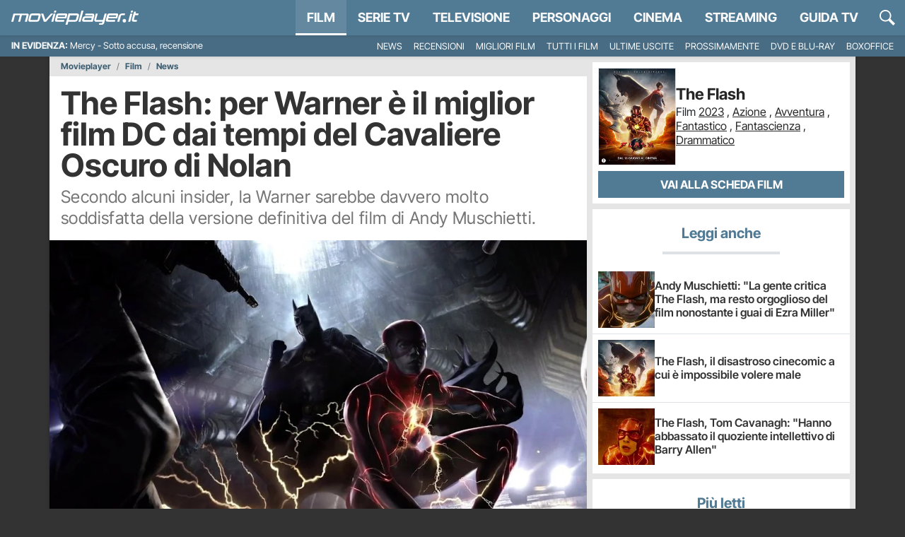

--- FILE ---
content_type: application/x-javascript
request_url: https://movieplayer.it/static/js/3594.8fadc728eeff9223.js
body_size: 7380
content:
(self.webpackChunkmovieplayer=self.webpackChunkmovieplayer||[]).push([["3594"],{3957:function(e){e.exports=function(){"use strict";function e(e,t){(null==t||t>e.length)&&(t=e.length);for(var n=0,r=Array(t);n<t;n++)r[n]=e[n];return r}function t(e,t){var n=Object.keys(e);if(Object.getOwnPropertySymbols){var r=Object.getOwnPropertySymbols(e);t&&(r=r.filter(function(t){return Object.getOwnPropertyDescriptor(e,t).enumerable})),n.push.apply(n,r)}return n}function n(e){for(var n=1;n<arguments.length;n++){var r=null!=arguments[n]?arguments[n]:{};n%2?t(Object(r),!0).forEach(function(t){!function(e,t,n){var r;(t="symbol"==typeof(r=function(e,t){if("object"!=typeof e||!e)return e;var n=e[Symbol.toPrimitive];if(void 0!==n){var r=n.call(e,t||"default");if("object"!=typeof r)return r;throw TypeError("@@toPrimitive must return a primitive value.")}return("string"===t?String:Number)(e)}(t,"string"))?r:r+"")in e?Object.defineProperty(e,t,{value:n,enumerable:!0,configurable:!0,writable:!0}):e[t]=n}(e,t,r[t])}):Object.getOwnPropertyDescriptors?Object.defineProperties(e,Object.getOwnPropertyDescriptors(r)):t(Object(r)).forEach(function(t){Object.defineProperty(e,t,Object.getOwnPropertyDescriptor(r,t))})}return e}function r(t){return function(t){if(Array.isArray(t))return e(t)}(t)||function(e){if("undefined"!=typeof Symbol&&null!=e[Symbol.iterator]||null!=e["@@iterator"])return Array.from(e)}(t)||a(t)||function(){throw TypeError("Invalid attempt to spread non-iterable instance.\nIn order to be iterable, non-array objects must have a [Symbol.iterator]() method.")}()}function i(e){return(i="function"==typeof Symbol&&"symbol"==typeof Symbol.iterator?function(e){return typeof e}:function(e){return e&&"function"==typeof Symbol&&e.constructor===Symbol&&e!==Symbol.prototype?"symbol":typeof e})(e)}function a(t,n){if(t){if("string"==typeof t)return e(t,n);var r=({}).toString.call(t).slice(8,-1);return"Object"===r&&t.constructor&&(r=t.constructor.name),"Map"===r||"Set"===r?Array.from(t):"Arguments"===r||/^(?:Ui|I)nt(?:8|16|32)(?:Clamped)?Array$/.test(r)?e(t,n):void 0}}var o=function(e){return"string"==typeof e?document.querySelector(e):e()},s=function(e,t){var n="string"==typeof e?document.createElement(e):e;for(var r in t){var i=t[r];"inside"===r?i.append(n):"dest"===r?o(i[0]).insertAdjacentElement(i[1],n):"around"===r?(i.parentNode.insertBefore(n,i),n.append(i),null!=i.getAttribute("autofocus")&&i.focus()):r in n?n[r]=i:n.setAttribute(r,i)}return n},l=function(e,t){return e=String(e).toLowerCase(),t?e.normalize("NFD").replace(/[\u0300-\u036f]/g,"").normalize("NFC"):e},u=function(e,t){return s("mark",n({innerHTML:e},"string"==typeof t&&{class:t})).outerHTML},c=function(e,t){t.input.dispatchEvent(new CustomEvent(e,{bubbles:!0,detail:t.feedback,cancelable:!0}))},f=function(e,t,n){var r=n||{},i=r.mode,a=r.diacritics,o=r.highlight,s=l(t,a);if(t=String(t),e=l(e,a),"loose"===i){var c=(e=e.replace(/ /g,"")).length,f=0,d=Array.from(t).map(function(t,n){return f<c&&s[n]===e[f]&&(t=o?u(t,o):t,f++),t}).join("");if(f===c)return d}else{var p=s.indexOf(e);if(~p)return e=t.substring(p,p+e.length),p=o?t.replace(e,u(e,o)):t}},d=function(e,t){return new Promise(function(n,r){var i;return(i=e.data).cache&&i.store?n():new Promise(function(e,n){return"function"==typeof i.src?new Promise(function(e,n){return"AsyncFunction"===i.src.constructor.name?i.src(t).then(e,n):e(i.src(t))}).then(e,n):e(i.src)}).then(function(t){try{return e.feedback=i.store=t,c("response",e),n()}catch(e){return r(e)}},r)})},p=function(e,t){var n=t.data,r=t.searchEngine,i=[];n.store.forEach(function(o,s){var l=function(n){var a=n?o[n]:o,s="function"==typeof r?r(e,a):f(e,a,{mode:r,diacritics:t.diacritics,highlight:t.resultItem.highlight});if(s){var l={match:s,value:o};n&&(l.key=n),i.push(l)}};if(n.keys){var u,c=function(e,t){var n="undefined"!=typeof Symbol&&e[Symbol.iterator]||e["@@iterator"];if(!n){if(Array.isArray(e)||(n=a(e))){n&&(e=n);var r=0,i=function(){};return{s:i,n:function(){return r>=e.length?{done:!0}:{done:!1,value:e[r++]}},e:function(e){throw e},f:i}}throw TypeError("Invalid attempt to iterate non-iterable instance.\nIn order to be iterable, non-array objects must have a [Symbol.iterator]() method.")}var o,s=!0,l=!1;return{s:function(){n=n.call(e)},n:function(){var e=n.next();return s=e.done,e},e:function(e){l=!0,o=e},f:function(){try{s||null==n.return||n.return()}finally{if(l)throw o}}}}(n.keys);try{for(c.s();!(u=c.n()).done;)l(u.value)}catch(e){c.e(e)}finally{c.f()}}else l()}),n.filter&&(i=n.filter(i));var o=i.slice(0,t.resultsList.maxResults);t.feedback={query:e,matches:i,results:o},c("results",t)},m="aria-expanded",y="aria-activedescendant",h="aria-selected",v=function(e,t){e.feedback.selection=n({index:t},e.feedback.results[t])},b=function(e){e.isOpen||((e.wrapper||e.input).setAttribute(m,!0),e.list.removeAttribute("hidden"),e.isOpen=!0,c("open",e))},g=function(e){e.isOpen&&((e.wrapper||e.input).setAttribute(m,!1),e.input.setAttribute(y,""),e.list.setAttribute("hidden",""),e.isOpen=!1,c("close",e))},z=function(e,t){var n=t.resultItem,i=t.list.getElementsByTagName(n.tag),a=!!n.selected&&n.selected.split(" ");if(t.isOpen&&i.length){var o,s,l=t.cursor;e>=i.length&&(e=0),e<0&&(e=i.length-1),t.cursor=e,l>-1&&(i[l].removeAttribute(h),a&&(s=i[l].classList).remove.apply(s,r(a))),i[e].setAttribute(h,!0),a&&(o=i[e].classList).add.apply(o,r(a)),t.input.setAttribute(y,i[t.cursor].id),t.list.scrollTop=i[e].offsetTop-t.list.clientHeight+i[e].clientHeight+5,t.feedback.cursor=t.cursor,v(t,e),c("navigate",t)}},A=function(e){z(e.cursor+1,e)},w=function(e){z(e.cursor-1,e)},C=function(e,t,n){(n=n>=0?n:e.cursor)<0||(e.feedback.event=t,v(e,n),c("selection",e),g(e))};function E(e,t){var r=this;return new Promise(function(i,a){var o,l,u,c,f;return o=t||((l=e.input)instanceof HTMLInputElement||l instanceof HTMLTextAreaElement?l.value:l.innerHTML),(u=o=e.query?e.query(o):o,c=e.trigger,f=e.threshold,c?c(u):u.length>=f)?d(e,o).then(function(t){try{return e.feedback instanceof Error?i():(p(o,e),e.resultsList&&function(e){var t=e.resultsList,r=e.list,i=e.resultItem,a=e.feedback,o=a.matches,l=a.results;if(e.cursor=-1,r.innerHTML="",o.length||t.noResults){var u=new DocumentFragment;l.forEach(function(e,t){var r=s(i.tag,n({id:"".concat(i.id,"_").concat(t),role:"option",innerHTML:e.match,inside:u},i.class&&{class:i.class}));i.element&&i.element(r,e)}),r.append(u),t.element&&t.element(r,a),b(e)}else g(e)}(e),m.call(r))}catch(e){return a(e)}},a):(g(e),m.call(r));function m(){return i()}})}var L=function(e,t){for(var n in e)for(var r in e[n])t(n,r)},S=function(e){var t,r,i,a=e.events,o=(t=function(){return E(e)},r=e.debounce,function(){clearTimeout(i),i=setTimeout(function(){return t()},r)}),s=e.events=n({input:n({},a&&a.input)},e.resultsList&&{list:a?n({},a.list):{}}),l={input:{input:function(){o()},keydown:function(t){switch(t.keyCode){case 40:case 38:t.preventDefault(),40===t.keyCode?A(e):w(e);break;case 13:e.submit||t.preventDefault(),e.cursor>=0&&C(e,t);break;case 9:e.resultsList.tabSelect&&e.cursor>=0&&C(e,t);break;case 27:e.input.value="",c("clear",e),g(e)}},blur:function(){g(e)}},list:{mousedown:function(e){e.preventDefault()},click:function(t){var n,r,i;n=e.resultItem.tag.toUpperCase(),r=Array.from(e.list.querySelectorAll(n)),(i=t.target.closest(n))&&i.nodeName===n&&C(e,t,r.indexOf(i))}}};L(l,function(t,n){(e.resultsList||"input"===n)&&(s[t][n]||(s[t][n]=l[t][n]))}),L(s,function(t,n){e[t].addEventListener(n,s[t][n])})};function k(e){var t=this;return new Promise(function(r,i){var a,o,l;if(a=e.placeHolder,l={role:"combobox","aria-owns":(o=e.resultsList).id,"aria-haspopup":!0,"aria-expanded":!1},s(e.input,n(n({"aria-controls":o.id,"aria-autocomplete":"both"},a&&{placeholder:a}),!e.wrapper&&n({},l))),e.wrapper&&(e.wrapper=s("div",n({around:e.input,class:e.name+"_wrapper"},l))),o&&(e.list=s(o.tag,n({dest:[o.destination,o.position],id:o.id,role:"listbox",hidden:"hidden"},o.class&&{class:o.class}))),S(e),e.data.cache)return d(e).then(function(e){try{return u.call(t)}catch(e){return i(e)}},i);function u(){return c("init",e),r()}return u.call(t)})}function O(e){var t=e.prototype;t.init=function(){k(this)},t.start=function(e){E(this,e)},t.unInit=function(){if(this.wrapper){var e,t=this.wrapper.parentNode;t.insertBefore(this.input,this.wrapper),t.removeChild(this.wrapper)}L((e=this).events,function(t,n){e[t].removeEventListener(n,e.events[t][n])})},t.open=function(){b(this)},t.close=function(){g(this)},t.goTo=function(e){z(e,this)},t.next=function(){A(this)},t.previous=function(){w(this)},t.select=function(e){C(this,null,e)},t.search=function(e,t,n){return f(e,t,n)}}return function e(t){this.options=t,this.id=e.instances=(e.instances||0)+1,this.name="autoComplete",this.wrapper=1,this.threshold=1,this.debounce=0,this.resultsList={position:"afterend",tag:"ul",maxResults:5},this.resultItem={tag:"li"},function(e){var t=e.name,n=e.options,r=e.resultsList,a=e.resultItem;for(var s in n)if("object"===i(n[s]))for(var l in e[s]||(e[s]={}),n[s])e[s][l]=n[s][l];else e[s]=n[s];e.selector=e.selector||"#"+t,r.destination=r.destination||e.selector,r.id=r.id||t+"_list_"+e.id,a.id=a.id||t+"_result",e.input=o(e.selector)}(this),O.call(this,e),k(this)}}()},7090:function(e){var t,n;n=function(e,t,n){"use strict";var r,i,a,o,s,l,u,c,f,d,p,m,y,h,v,b,g,z,A,w,C,E,L,S,k,O,_,x,T,N,M,P,j,I,D,H,B,F,q,R,W,$,U,J,G,K={lazyClass:"lazyload",loadedClass:"lazyloaded",loadingClass:"lazyloading",preloadClass:"lazypreload",errorClass:"lazyerror",autosizesClass:"lazyautosizes",fastLoadedClass:"ls-is-cached",iframeLoadMode:0,srcAttr:"data-src",srcsetAttr:"data-srcset",sizesAttr:"data-sizes",minSize:40,customMedia:{},init:!0,expFactor:1.5,hFac:.8,loadMode:2,loadHidden:!0,ricTimeout:0,throttleDelay:125};for(G in er=e.lazySizesConfig||e.lazysizesConfig||{},K)G in er||(er[G]=K[G]);if(!t||!t.getElementsByClassName)return{init:function(){},cfg:er,noSupport:!0};var Q,V,X,Y,Z,ee,et,en,er,ei=t.documentElement,ea=e.HTMLPictureElement,eo="addEventListener",es="getAttribute",el=e[eo].bind(e),eu=e.setTimeout,ec=e.requestAnimationFrame||eu,ef=e.requestIdleCallback,ed=/^picture$/i,ep=["load","error","lazyincluded","_lazyloaded"],em={},ey=Array.prototype.forEach,eh=function(e,t){return em[t]||(em[t]=RegExp("(\\s|^)"+t+"(\\s|$)")),em[t].test(e[es]("class")||"")&&em[t]},ev=function(e,t){eh(e,t)||e.setAttribute("class",(e[es]("class")||"").trim()+" "+t)},eb=function(e,t){var n;(n=eh(e,t))&&e.setAttribute("class",(e[es]("class")||"").replace(n," "))},eg=function(e,t,n){var r=n?eo:"removeEventListener";n&&eg(e,t),ep.forEach(function(n){e[r](n,t)})},ez=function(e,n,r,i,a){var o=t.createEvent("Event");return r||(r={}),r.instance=en,o.initEvent(n,!i,!a),o.detail=r,e.dispatchEvent(o),o},eA=function(t,n){var r;!ea&&(r=e.picturefill||er.pf)?(n&&n.src&&!t[es]("srcset")&&t.setAttribute("srcset",n.src),r({reevaluate:!0,elements:[t]})):n&&n.src&&(t.src=n.src)},ew=function(e,t){return(getComputedStyle(e,null)||{})[t]},eC=function(e,t,n){for(n=n||e.offsetWidth;n<er.minSize&&t&&!e._lazysizesWidth;)n=t.offsetWidth,t=t.parentNode;return n},eE=(o=[],s=a=[],l=function(){var e=s;for(s=a.length?o:a,r=!0,i=!1;e.length;)e.shift()();r=!1},(u=function(e,n){r&&!n?e.apply(this,arguments):(s.push(e),i||(i=!0,(t.hidden?eu:ec)(l)))})._lsFlush=l,u),eL=function(e,t){return t?function(){eE(e)}:function(){var t=this,n=arguments;eE(function(){e.apply(t,n)})}},eS=function(e){var t,r,i=function(){t=null,e()},a=function(){var e=n.now()-r;e<99?eu(a,99-e):(ef||i)(i)};return function(){r=n.now(),t||(t=eu(a,99))}},ek=(w=/^img$/i,C=/^iframe$/i,E="onscroll"in e&&!/(gle|ing)bot/.test(navigator.userAgent),L=0,S=0,k=-1,O=function(e){S--,e&&!(S<0)&&e.target||(S=0)},_=function(e){return null==A&&(A="hidden"==ew(t.body,"visibility")),A||"hidden"!=ew(e.parentNode,"visibility")||"hidden"!=ew(e,"visibility")},x=function(e,n){var r,i=e,a=_(e);for(v-=n,z+=n,b-=n,g+=n;a&&(i=i.offsetParent)&&i!=t.body&&i!=ei;)(a=(ew(i,"opacity")||1)>0)&&"visible"!=ew(i,"overflow")&&(r=i.getBoundingClientRect(),a=g>r.left&&b<r.right&&z>r.top-1&&v<r.bottom+1);return a},Q=T=function(){var e,n,r,i,a,o,s,l,u,d,m,w,C=en.elements;if((p=er.loadMode)&&S<8&&(e=C.length)){for(n=0,k++;n<e;n++)if(C[n]&&!C[n]._lazyRace){if(!E||en.prematureUnveil&&en.prematureUnveil(C[n])){B(C[n]);continue}if((l=C[n][es]("data-expand"))&&(o=+l)||(o=L),d||(d=!er.expand||er.expand<1?ei.clientHeight>500&&ei.clientWidth>500?500:370:er.expand,en._defEx=d,m=d*er.expFactor,w=er.hFac,A=null,L<m&&S<1&&k>2&&p>2&&!t.hidden?(L=m,k=0):L=p>1&&k>1&&S<6?d:0),u!==o&&(y=innerWidth+o*w,h=innerHeight+o,s=-1*o,u=o),(z=(r=C[n].getBoundingClientRect()).bottom)>=s&&(v=r.top)<=h&&(g=r.right)>=s*w&&(b=r.left)<=y&&(z||g||b||v)&&(er.loadHidden||_(C[n]))&&(f&&S<3&&!l&&(p<3||k<4)||x(C[n],o))){if(B(C[n]),a=!0,S>9)break}else!a&&f&&!i&&S<4&&k<4&&p>2&&(c[0]||er.preloadAfterLoad)&&(c[0]||!l&&(z||g||b||v||"auto"!=C[n][es](er.sizesAttr)))&&(i=c[0]||C[n])}i&&!a&&B(i)}},X=0,Y=er.throttleDelay,Z=er.ricTimeout,ee=function(){V=!1,X=n.now(),Q()},et=ef&&Z>49?function(){ef(ee,{timeout:Z}),Z!==er.ricTimeout&&(Z=er.ricTimeout)}:eL(function(){eu(ee)},!0),N=function(e){var t;(e=!0===e)&&(Z=33),V||(V=!0,(t=Y-(n.now()-X))<0&&(t=0),e||t<9?et():eu(et,t))},P=eL(M=function(e){var t=e.target;if(t._lazyCache)return void delete t._lazyCache;O(e),ev(t,er.loadedClass),eb(t,er.loadingClass),eg(t,j),ez(t,"lazyloaded")}),j=function(e){P({target:e.target})},I=function(e,t){var n=e.getAttribute("data-load-mode")||er.iframeLoadMode;0==n?e.contentWindow.location.replace(t):1==n&&(e.src=t)},D=function(e){var t,n=e[es](er.srcsetAttr);(t=er.customMedia[e[es]("data-media")||e[es]("media")])&&e.setAttribute("media",t),n&&e.setAttribute("srcset",n)},H=eL(function(e,t,n,r,i){var a,o,s,l,u,c;!(u=ez(e,"lazybeforeunveil",t)).defaultPrevented&&(r&&(n?ev(e,er.autosizesClass):e.setAttribute("sizes",r)),o=e[es](er.srcsetAttr),a=e[es](er.srcAttr),i&&(l=(s=e.parentNode)&&ed.test(s.nodeName||"")),c=t.firesLoad||"src"in e&&(o||a||l),u={target:e},ev(e,er.loadingClass),c&&(clearTimeout(d),d=eu(O,2500),eg(e,j,!0)),l&&ey.call(s.getElementsByTagName("source"),D),o?e.setAttribute("srcset",o):a&&!l&&(C.test(e.nodeName)?I(e,a):e.src=a),i&&(o||l)&&eA(e,{src:a})),e._lazyRace&&delete e._lazyRace,eb(e,er.lazyClass),eE(function(){var t=e.complete&&e.naturalWidth>1;(!c||t)&&(t&&ev(e,er.fastLoadedClass),M(u),e._lazyCache=!0,eu(function(){"_lazyCache"in e&&delete e._lazyCache},9)),"lazy"==e.loading&&S--},!0)}),B=function(e){if(!e._lazyRace){var t,n=w.test(e.nodeName),r=n&&(e[es](er.sizesAttr)||e[es]("sizes")),i="auto"==r;(i||!f)&&n&&(e[es]("src")||e.srcset)&&!e.complete&&!eh(e,er.errorClass)&&eh(e,er.lazyClass)||(t=ez(e,"lazyunveilread").detail,i&&eO.updateElem(e,!0,e.offsetWidth),e._lazyRace=!0,S++,H(e,t,i,r,n))}},F=eS(function(){er.loadMode=3,N()}),q=function(){3==er.loadMode&&(er.loadMode=2),F()},R=function(){if(!f){if(n.now()-m<999)return void eu(R,999);f=!0,er.loadMode=3,N(),el("scroll",q,!0)}},{_:function(){m=n.now(),en.elements=t.getElementsByClassName(er.lazyClass),c=t.getElementsByClassName(er.lazyClass+" "+er.preloadClass),el("scroll",N,!0),el("resize",N,!0),el("pageshow",function(e){if(e.persisted){var n=t.querySelectorAll("."+er.loadingClass);n.length&&n.forEach&&ec(function(){n.forEach(function(e){e.complete&&B(e)})})}}),e.MutationObserver?new MutationObserver(N).observe(ei,{childList:!0,subtree:!0,attributes:!0}):(ei[eo]("DOMNodeInserted",N,!0),ei[eo]("DOMAttrModified",N,!0),setInterval(N,999)),el("hashchange",N,!0),["focus","mouseover","click","load","transitionend","animationend"].forEach(function(e){t[eo](e,N,!0)}),/d$|^c/.test(t.readyState)?R():(el("load",R),t[eo]("DOMContentLoaded",N),eu(R,2e4)),en.elements.length?(T(),eE._lsFlush()):N()},checkElems:N,unveil:B,_aLSL:q}),eO=($=eL(function(e,t,n,r){var i,a,o;if(e._lazysizesWidth=r,r+="px",e.setAttribute("sizes",r),ed.test(t.nodeName||""))for(a=0,o=(i=t.getElementsByTagName("source")).length;a<o;a++)i[a].setAttribute("sizes",r);n.detail.dataAttr||eA(e,n.detail)}),U=function(e,t,n){var r,i=e.parentNode;i&&(n=eC(e,i,n),!(r=ez(e,"lazybeforesizes",{width:n,dataAttr:!!t})).defaultPrevented&&(n=r.detail.width)&&n!==e._lazysizesWidth&&$(e,i,r,n))},{_:function(){W=t.getElementsByClassName(er.autosizesClass),el("resize",J)},checkElems:J=eS(function(){var e,t=W.length;if(t)for(e=0;e<t;e++)U(W[e])}),updateElem:U}),e_=function(){!e_.i&&t.getElementsByClassName&&(e_.i=!0,eO._(),ek._())};return eu(function(){er.init&&e_()}),en={cfg:er,autoSizer:eO,loader:ek,init:e_,uP:eA,aC:ev,rC:eb,hC:eh,fire:ez,gW:eC,rAF:eE}}(t="undefined"!=typeof window?window:{},t.document,Date),t.lazySizes=n,e.exports&&(e.exports=n)},82:function(e,t,n){var r,i,a;r=window,i=function(e,t,n){"use strict";var r,i,a={};function o(e,n,r){if(!a[e]){var i=t.createElement(n?"link":"script"),o=t.getElementsByTagName("script")[0];n?(i.rel="stylesheet",i.href=e):(i.onload=function(){i.onerror=null,i.onload=null,r()},i.onerror=i.onload,i.src=e),a[e]=!0,a[i.src||i.href]=!0,o.parentNode.insertBefore(i,o)}}t.addEventListener&&(i=/\(|\)|\s|'/,r=function(e,n){var r=t.createElement("img");r.onload=function(){r.onload=null,r.onerror=null,r=null,n()},r.onerror=r.onload,r.src=e,r&&r.complete&&r.onload&&r.onload()},addEventListener("lazybeforeunveil",function(e){if(e.detail.instance==n&&!e.defaultPrevented){var t,a,s,l,u=e.target;if("none"==u.preload&&(u.preload=u.getAttribute("data-preload")||"auto"),null!=u.getAttribute("data-autoplay"))if(u.getAttribute("data-expand")&&!u.autoplay)try{u.play()}catch(e){}else requestAnimationFrame(function(){u.setAttribute("data-expand","-10"),n.aC(u,n.cfg.lazyClass)});(t=u.getAttribute("data-link"))&&o(t,!0),(t=u.getAttribute("data-script"))&&(e.detail.firesLoad=!0,o(t,null,a=function(){e.detail.firesLoad=!1,n.fire(u,"_lazyloaded",{},!0,!0)})),(t=u.getAttribute("data-require"))&&(n.cfg.requireJs?n.cfg.requireJs([t]):o(t)),(s=u.getAttribute("data-bg"))&&(e.detail.firesLoad=!0,a=function(){u.style.backgroundImage="url("+(i.test(s)?JSON.stringify(s):s)+")",e.detail.firesLoad=!1,n.fire(u,"_lazyloaded",{},!0,!0)},r(s,a)),(l=u.getAttribute("data-poster"))&&(e.detail.firesLoad=!0,a=function(){u.poster=l,e.detail.firesLoad=!1,n.fire(u,"_lazyloaded",{},!0,!0)},r(l,a))}},!1))},a=function(){i(r.lazySizes),r.removeEventListener("lazyunveilread",a,!0)},i=i.bind(null,r,r.document),e.exports?i(n(7090)):"function"==typeof define&&define.amd?define(["lazysizes"],i):r.lazySizes?a():r.addEventListener("lazyunveilread",a,!0)}}]);
//# sourceMappingURL=3594.8fadc728eeff9223.js.map

--- FILE ---
content_type: application/x-javascript
request_url: https://movieplayer.it/static/js/news_article.8fadc728eeff9223.js
body_size: 8163
content:
(()=>{var t={7484:function(t){t.exports=function(){"use strict";var t="millisecond",e="second",n="minute",r="hour",a="week",o="month",i="quarter",s="year",u="date",c="Invalid Date",l=/^(\d{4})[-/]?(\d{1,2})?[-/]?(\d{0,2})[Tt\s]*(\d{1,2})?:?(\d{1,2})?:?(\d{1,2})?[.:]?(\d+)?$/,d=/\[([^\]]+)]|Y{1,4}|M{1,4}|D{1,2}|d{1,4}|H{1,2}|h{1,2}|a|A|m{1,2}|s{1,2}|Z{1,2}|SSS/g,f=function(t,e,n){var r=String(t);return!r||r.length>=e?t:""+Array(e+1-r.length).join(n)+t},h="en",m={};m[h]={name:"en",weekdays:"Sunday_Monday_Tuesday_Wednesday_Thursday_Friday_Saturday".split("_"),months:"January_February_March_April_May_June_July_August_September_October_November_December".split("_"),ordinal:function(t){var e=["th","st","nd","rd"],n=t%100;return"["+t+(e[(n-20)%10]||e[n]||e[0])+"]"}};var p="$isDayjsObject",v=function(t){return t instanceof b||!(!t||!t[p])},y=function t(e,n,r){var a;if(!e)return h;if("string"==typeof e){var o=e.toLowerCase();m[o]&&(a=o),n&&(m[o]=n,a=o);var i=e.split("-");if(!a&&i.length>1)return t(i[0])}else{var s=e.name;m[s]=e,a=s}return!r&&a&&(h=a),a||!r&&h},g=function(t,e){if(v(t))return t.clone();var n="object"==typeof e?e:{};return n.date=t,n.args=arguments,new b(n)},_={s:f,z:function(t){var e=-t.utcOffset(),n=Math.abs(e);return(e<=0?"+":"-")+f(Math.floor(n/60),2,"0")+":"+f(n%60,2,"0")},m:function t(e,n){if(e.date()<n.date())return-t(n,e);var r=12*(n.year()-e.year())+(n.month()-e.month()),a=e.clone().add(r,o),i=n-a<0,s=e.clone().add(r+(i?-1:1),o);return+(-(r+(n-a)/(i?a-s:s-a))||0)},a:function(t){return t<0?Math.ceil(t)||0:Math.floor(t)},p:function(c){return({M:o,y:s,w:a,d:"day",D:u,h:r,m:n,s:e,ms:t,Q:i})[c]||String(c||"").toLowerCase().replace(/s$/,"")},u:function(t){return void 0===t}};_.l=y,_.i=v,_.w=function(t,e){return g(t,{locale:e.$L,utc:e.$u,x:e.$x,$offset:e.$offset})};var b=function(){function f(t){this.$L=y(t.locale,null,!0),this.parse(t),this.$x=this.$x||t.x||{},this[p]=!0}var h=f.prototype;return h.parse=function(t){this.$d=function(t){var e=t.date,n=t.utc;if(null===e)return new Date(NaN);if(_.u(e))return new Date;if(e instanceof Date)return new Date(e);if("string"==typeof e&&!/Z$/i.test(e)){var r=e.match(l);if(r){var a=r[2]-1||0,o=(r[7]||"0").substring(0,3);return n?new Date(Date.UTC(r[1],a,r[3]||1,r[4]||0,r[5]||0,r[6]||0,o)):new Date(r[1],a,r[3]||1,r[4]||0,r[5]||0,r[6]||0,o)}}return new Date(e)}(t),this.init()},h.init=function(){var t=this.$d;this.$y=t.getFullYear(),this.$M=t.getMonth(),this.$D=t.getDate(),this.$W=t.getDay(),this.$H=t.getHours(),this.$m=t.getMinutes(),this.$s=t.getSeconds(),this.$ms=t.getMilliseconds()},h.$utils=function(){return _},h.isValid=function(){return this.$d.toString()!==c},h.isSame=function(t,e){var n=g(t);return this.startOf(e)<=n&&n<=this.endOf(e)},h.isAfter=function(t,e){return g(t)<this.startOf(e)},h.isBefore=function(t,e){return this.endOf(e)<g(t)},h.$g=function(t,e,n){return _.u(t)?this[e]:this.set(n,t)},h.unix=function(){return Math.floor(this.valueOf()/1e3)},h.valueOf=function(){return this.$d.getTime()},h.startOf=function(t,i){var c=this,l=!!_.u(i)||i,d=_.p(t),f=function(t,e){var n=_.w(c.$u?Date.UTC(c.$y,e,t):new Date(c.$y,e,t),c);return l?n:n.endOf("day")},h=function(t,e){return _.w(c.toDate()[t].apply(c.toDate("s"),(l?[0,0,0,0]:[23,59,59,999]).slice(e)),c)},m=this.$W,p=this.$M,v=this.$D,y="set"+(this.$u?"UTC":"");switch(d){case s:return l?f(1,0):f(31,11);case o:return l?f(1,p):f(0,p+1);case a:var g=this.$locale().weekStart||0,b=(m<g?m+7:m)-g;return f(l?v-b:v+(6-b),p);case"day":case u:return h(y+"Hours",0);case r:return h(y+"Minutes",1);case n:return h(y+"Seconds",2);case e:return h(y+"Milliseconds",3);default:return this.clone()}},h.endOf=function(t){return this.startOf(t,!1)},h.$set=function(a,i){var c,l=_.p(a),d="set"+(this.$u?"UTC":""),f=((c={}).day=d+"Date",c[u]=d+"Date",c[o]=d+"Month",c[s]=d+"FullYear",c[r]=d+"Hours",c[n]=d+"Minutes",c[e]=d+"Seconds",c[t]=d+"Milliseconds",c)[l],h="day"===l?this.$D+(i-this.$W):i;if(l===o||l===s){var m=this.clone().set(u,1);m.$d[f](h),m.init(),this.$d=m.set(u,Math.min(this.$D,m.daysInMonth())).$d}else f&&this.$d[f](h);return this.init(),this},h.set=function(t,e){return this.clone().$set(t,e)},h.get=function(t){return this[_.p(t)]()},h.add=function(t,i){var u,c=this;t=Number(t);var l=_.p(i),d=function(e){var n=g(c);return _.w(n.date(n.date()+Math.round(e*t)),c)};if(l===o)return this.set(o,this.$M+t);if(l===s)return this.set(s,this.$y+t);if("day"===l)return d(1);if(l===a)return d(7);var f=((u={})[n]=6e4,u[r]=36e5,u[e]=1e3,u)[l]||1,h=this.$d.getTime()+t*f;return _.w(h,this)},h.subtract=function(t,e){return this.add(-1*t,e)},h.format=function(t){var e=this,n=this.$locale();if(!this.isValid())return n.invalidDate||c;var r=t||"YYYY-MM-DDTHH:mm:ssZ",a=_.z(this),o=this.$H,i=this.$m,s=this.$M,u=n.weekdays,l=n.months,f=n.meridiem,h=function(t,n,a,o){return t&&(t[n]||t(e,r))||a[n].slice(0,o)},m=function(t){return _.s(o%12||12,t,"0")},p=f||function(t,e,n){var r=t<12?"AM":"PM";return n?r.toLowerCase():r};return r.replace(d,function(t,r){return r||function(t){switch(t){case"YY":return String(e.$y).slice(-2);case"YYYY":return _.s(e.$y,4,"0");case"M":return s+1;case"MM":return _.s(s+1,2,"0");case"MMM":return h(n.monthsShort,s,l,3);case"MMMM":return h(l,s);case"D":return e.$D;case"DD":return _.s(e.$D,2,"0");case"d":return String(e.$W);case"dd":return h(n.weekdaysMin,e.$W,u,2);case"ddd":return h(n.weekdaysShort,e.$W,u,3);case"dddd":return u[e.$W];case"H":return String(o);case"HH":return _.s(o,2,"0");case"h":return m(1);case"hh":return m(2);case"a":return p(o,i,!0);case"A":return p(o,i,!1);case"m":return String(i);case"mm":return _.s(i,2,"0");case"s":return String(e.$s);case"ss":return _.s(e.$s,2,"0");case"SSS":return _.s(e.$ms,3,"0");case"Z":return a}return null}(t)||a.replace(":","")})},h.utcOffset=function(){return-(15*Math.round(this.$d.getTimezoneOffset()/15))},h.diff=function(t,u,c){var l,d=this,f=_.p(u),h=g(t),m=(h.utcOffset()-this.utcOffset())*6e4,p=this-h,v=function(){return _.m(d,h)};switch(f){case s:l=v()/12;break;case o:l=v();break;case i:l=v()/3;break;case a:l=(p-m)/6048e5;break;case"day":l=(p-m)/864e5;break;case r:l=p/36e5;break;case n:l=p/6e4;break;case e:l=p/1e3;break;default:l=p}return c?l:_.a(l)},h.daysInMonth=function(){return this.endOf(o).$D},h.$locale=function(){return m[this.$L]},h.locale=function(t,e){if(!t)return this.$L;var n=this.clone(),r=y(t,e,!0);return r&&(n.$L=r),n},h.clone=function(){return _.w(this.$d,this)},h.toDate=function(){return new Date(this.valueOf())},h.toJSON=function(){return this.isValid()?this.toISOString():null},h.toISOString=function(){return this.$d.toISOString()},h.toString=function(){return this.$d.toUTCString()},f}(),w=b.prototype;return g.prototype=w,[["$ms",t],["$s",e],["$m",n],["$H",r],["$W","day"],["$M",o],["$y",s],["$D",u]].forEach(function(t){w[t[1]]=function(e){return this.$g(e,t[0],t[1])}}),g.extend=function(t,e){return t.$i||(t(e,b,g),t.$i=!0),g},g.locale=y,g.isDayjs=v,g.unix=function(t){return g(1e3*t)},g.en=m[h],g.Ls=m,g.p={},g}()},5551:function(t,e,n){t.exports=function(t){"use strict";var e={name:"it",weekdays:"domenica_luned\xec_marted\xec_mercoled\xec_gioved\xec_venerd\xec_sabato".split("_"),weekdaysShort:"dom_lun_mar_mer_gio_ven_sab".split("_"),weekdaysMin:"do_lu_ma_me_gi_ve_sa".split("_"),months:"gennaio_febbraio_marzo_aprile_maggio_giugno_luglio_agosto_settembre_ottobre_novembre_dicembre".split("_"),weekStart:1,monthsShort:"gen_feb_mar_apr_mag_giu_lug_ago_set_ott_nov_dic".split("_"),formats:{LT:"HH:mm",LTS:"HH:mm:ss",L:"DD/MM/YYYY",LL:"D MMMM YYYY",LLL:"D MMMM YYYY HH:mm",LLLL:"dddd D MMMM YYYY HH:mm"},relativeTime:{future:"tra %s",past:"%s fa",s:"qualche secondo",m:"un minuto",mm:"%d minuti",h:"un' ora",hh:"%d ore",d:"un giorno",dd:"%d giorni",M:"un mese",MM:"%d mesi",y:"un anno",yy:"%d anni"},ordinal:function(t){return t+"\xba"}};return(t&&"object"==typeof t&&"default"in t?t:{default:t}).default.locale(e,null,!0),e}(n(7484))},4110:function(t){t.exports=function(t,e,n){t=t||{};var r=e.prototype,a={future:"in %s",past:"%s ago",s:"a few seconds",m:"a minute",mm:"%d minutes",h:"an hour",hh:"%d hours",d:"a day",dd:"%d days",M:"a month",MM:"%d months",y:"a year",yy:"%d years"};function o(t,e,n,a){return r.fromToBase(t,e,n,a)}n.en.relativeTime=a,r.fromToBase=function(e,r,o,i,s){for(var u,c,l,d=o.$locale().relativeTime||a,f=t.thresholds||[{l:"s",r:44,d:"second"},{l:"m",r:89},{l:"mm",r:44,d:"minute"},{l:"h",r:89},{l:"hh",r:21,d:"hour"},{l:"d",r:35},{l:"dd",r:25,d:"day"},{l:"M",r:45},{l:"MM",r:10,d:"month"},{l:"y",r:17},{l:"yy",d:"year"}],h=f.length,m=0;m<h;m+=1){var p=f[m];p.d&&(u=i?n(e).diff(o,p.d,!0):o.diff(e,p.d,!0));var v=(t.rounding||Math.round)(Math.abs(u));if(l=u>0,v<=p.r||!p.r){v<=1&&m>0&&(p=f[m-1]);var y=d[p.l];s&&(v=s(""+v)),c="string"==typeof y?y.replace("%d",v):y(v,r,p.l,l);break}}if(r)return c;var g=l?d.future:d.past;return"function"==typeof g?g(c):g.replace("%s",c)},r.to=function(t,e){return o(t,e,this,!0)},r.from=function(t,e){return o(t,e,this)};var i=function(t){return t.$u?n.utc():n()};r.toNow=function(t){return this.to(i(this),t)},r.fromNow=function(t){return this.from(i(this),t)}}},7866:function(){var t;t=function(){var t=document.querySelector("#_admin_bar"),e=new URL("/misc/admin_tools/".concat(t.dataset.ct,"/").concat(t.dataset.id,"/"),window.location.origin),n=t.dataset.main_related,r=t.dataset.main_related_ctype;n&&e.searchParams.append("mr",n),r&&e.searchParams.append("mr_ct",r),fetch(e.toString(),{headers:{"X-Requested-With":"XMLHttpRequest"}}).then(function(t){return t.json()}).then(function(e){e.admin_bar&&(t.outerHTML=e.admin_bar,document.querySelector("#_admin_bar_icon").addEventListener("click",function(t){t.preventDefault(),t.stopImmediatePropagation(),document.querySelector("#admin_bar").classList.toggle("d-none")}))}).catch(function(t){console.warn(t)})},"loading"!==document.readyState?t():document.addEventListener("DOMContentLoaded",t)},4595:function(t,e,n){"use strict";var r,a=n(7484),o=n.n(a),i=n(4110),s=n.n(i);n(5551),o().extend(s()),o().locale("it"),r=function(){var t=o()().format("YYYY-MM-DD"),e=!0,n=!1,r=void 0;try{for(var a,i=document.querySelectorAll("._article_date")[Symbol.iterator]();!(e=(a=i.next()).done);e=!0){var s=a.value;if(o()(s.dataset.date,"YYYY-MM-DD").format("YYYY-MM-DD")===t){var u=o()(s.dataset.date,"YYYY-MM-DD HH:mm:ss").fromNow();s.textContent=u}}}catch(t){n=!0,r=t}finally{try{e||null==i.return||i.return()}finally{if(n)throw r}}var c=document.querySelector("#_article_pub_date");if(c&&o()(c.dataset.date,"YYYY-MM-DD").format("YYYY-MM-DD")===t){var l=o()(c.dataset.date,"YYYY-MM-DD HH:mm:ss").fromNow();c.textContent=l}},"loading"!==document.readyState?r():document.addEventListener("DOMContentLoaded",r)},2375:function(t,e,n){"use strict";var r,a=n(7727),o=n.n(a),i=n(9911),s=function(){var t;function e(t){if(!(this instanceof e))throw TypeError("Cannot call a class as a function");this.version="3.3.1",this.defaults={selector:null,elements:null},this.settings=Object.assign({},this.defaults,t),this.instance=o()({selector:this.settings.selector,elements:this.settings.elements}),this.attachListener()}return t=[{key:"attachListener",value:function(){var t=this,e=!0,n=!1,r=void 0;try{for(var a,o=document.querySelectorAll(this.settings.selector)[Symbol.iterator]();!(e=(a=o.next()).done);e=!0)!function(){var e=a.value;e.addEventListener("click",function(n){(0,i.wH)().then(function(){n.preventDefault(),t.instance.openAt(e.dataset.galleryIndex)})})}()}catch(t){n=!0,r=t}finally{try{e||null==o.return||o.return()}finally{if(n)throw r}}}}],function(t,e){for(var n=0;n<e.length;n++){var r=e[n];r.enumerable=r.enumerable||!1,r.configurable=!0,"value"in r&&(r.writable=!0),Object.defineProperty(t,r.key,r)}}(e.prototype,t),e}(),u=function(){var t;function e(t,n){var r=this;if(!(this instanceof e))throw TypeError("Cannot call a class as a function");this.defaults={kind:null,url:null,title:"",suffix:""},this.options=Object.assign({},this.defaults,n),this.button=t,this.options.url||(this.options.url=encodeURIComponent(window.location.href.split("?")[0])),this.options.kind||(this.options.kind=autodetect_share_type(button)),this.options.title||(this.options.title=document.title),this.options.title&&(this.options.title=encodeURIComponent(this.options.title)),this.options.suffix&&(this.options.suffix=encodeURIComponent(this.options.suffix)),this.button.addEventListener("click",function(t){if(t.preventDefault(),t.stopImmediatePropagation(),"facebook"===r.options.kind){var e="https://www.facebook.com/sharer/sharer.php?u=".concat(r.options.url);r.openPopup(e,"facebook_share",600,500)}else if("x"===r.options.kind){var n="https://twitter.com/intent/tweet?text=".concat(r.options.title," ").concat(r.options.url," ").concat(r.options.suffix);r.openPopup(n,"x_share",600,500)}else if("telegram"===r.options.kind){var a="https://telegram.me/share/url?url=".concat(r.options.url,"&text=").concat(r.options.title);r.openPopup(a,"telegram_share",600,500)}else if("whatsapp"===r.options.kind){var o="https://api.whatsapp.com/send?text=".concat(r.options.title," ").concat(r.options.url);r.openPopup(o,"whatsapp_share",600,500)}})}return t=[{key:"openPopup",value:function(t,e,n,r){var a=Math.round(screen.width/2-n/2),o=0;screen.height>r&&(o=Math.round(screen.height/3-r/2));var i="left=".concat(a,",top=").concat(o,",width=").concat(n,",height=").concat(r,",personalbar=0,toolbar=0,scrollbars=1,resizable=1"),s=window.open(t,e,i);if(!s){location.href=t;return}return s.focus(),s}}],function(t,e){for(var n=0;n<e.length;n++){var r=e[n];r.enumerable=r.enumerable||!1,r.configurable=!0,"value"in r&&(r.writable=!0),Object.defineProperty(t,r.key,r)}}(e.prototype,t),e}();r=function(){var t=!0,e=!1,n=void 0;try{for(var r,a=document.querySelectorAll(".article__content__leggi-anche a")[Symbol.iterator]();!(t=(r=a.next()).done);t=!0)r.value.addEventListener("click",function(){(0,i.wH)().then(function(){(0,i._Q)("read-more-link")})})}catch(t){e=!0,n=t}finally{try{t||null==a.return||a.return()}finally{if(e)throw n}}var o=!0,c=!1,l=void 0;try{for(var d,f=document.querySelectorAll("a._related_articles")[Symbol.iterator]();!(o=(d=f.next()).done);o=!0)d.value.addEventListener("click",function(){(0,i.wH)().then(function(){(0,i._Q)("related-content-link")})})}catch(t){c=!0,l=t}finally{try{o||null==f.return||f.return()}finally{if(c)throw l}}var h=!0,m=!1,p=void 0;try{for(var v,y=document.querySelectorAll("._article_gallery")[Symbol.iterator]();!(h=(v=y.next()).done);h=!0){var g=v.value;new s({selector:g.dataset.gallerySelector})}}catch(t){m=!0,p=t}finally{try{h||null==y.return||y.return()}finally{if(m)throw p}}var _=[];document.querySelectorAll(".galleria_single img").forEach(function(t,e){_.push({href:t.dataset.gallerySrc,title:t.dataset.caption}),t.dataset.galleryIndex=e}),new s({elements:_,selector:".galleria_single img"}),document.querySelector(".social-share")&&(new u(document.querySelector(".social-share .social-facebook-share"),{kind:"facebook"}),new u(document.querySelector(".social-share .social-X-share"),{kind:"x",suffix:"via @movieplayer_it"}),new u(document.querySelector(".social-share .social-telegram-share"),{kind:"telegram"}),new u(document.querySelector(".social-share .social-whatsapp-share"),{kind:"whatsapp"}));var b=document.querySelector("#_share-mb");b&&b.addEventListener("click",function(t){t.preventDefault();if("function"==typeof navigator.share)navigator.share({text:b.dataset.text,url:window.location.href});else{b.classList.add("d-none");var e=document.querySelector("#_social-share");e&&e.classList.replace("d-none","d-flex")}});var w=document.querySelector("#_article_index");if(w){var M=!0,S=!1,$=void 0;try{for(var D,k=document.querySelectorAll("._index_toggle")[Symbol.iterator]();!(M=(D=k.next()).done);M=!0)!function(){var t=D.value;t.addEventListener("click",function(e){e.preventDefault(),w.classList.toggle("closed");var n=t.querySelector("#_index_label");n&&("Mostra di pi\xf9"===n.textContent?n.textContent="Mostra di meno":n.textContent="Mostra di pi\xf9")})}()}catch(t){S=!0,$=t}finally{try{M||null==k.return||k.return()}finally{if(S)throw $}}}document.addEventListener("lazybeforeunveil",function(t){var e=t.target;e.classList.contains("_tw_embed")?new i.LS().checkConsent().then(function(t){t&&(window.twttr=function(t,e,n){var r=t.getElementsByTagName(e)[0],a=window.twttr||{};if(t.getElementById(n))return a;var o=t.createElement(e);return o.id=n,o.src="https://platform.twitter.com/widgets.js",r.parentNode.insertBefore(o,r),a._e=[],a.ready=function(t){a._e.push(t)},a}(document,"script","twitter-wjs"),twttr.ready(function(t){var n=e.querySelector("._tw_error");t.widgets.createTweet(e.dataset.id,e).then(function(t){void 0===t&&(n.classList.remove("d-none"),n.classList.add("d-flex"))}).catch(function(t){n.classList.remove("d-none"),n.classList.add("d-flex")})}))}):e.classList.contains("_ig_embed")&&new i.LS().checkConsent().then(function(t){t&&(0,i.ve)("instagram-js","https://www.instagram.com/static/bundles/metro/EmbedSDK.js/33cd2c5d5d59.js").then(function(){e.innerHTML=JSON.parse(e.querySelector("script").textContent).embed,instgrm.Embeds.process()}).catch(function(t){console.warn(" --- Error: ",t)})})});var O=!0,Y=!1,L=void 0;try{for(var x,j=document.querySelectorAll("._yt_embed")[Symbol.iterator]();!(O=(x=j.next()).done);O=!0){var T=x.value;new IntersectionObserver(function(t,e){t.map(function(t){if(t.isIntersecting){var n=t.target.dataset.yt;t.target.src="https://www.youtube.com/embed/".concat(n,"?rel=0"),e.unobserve(t.target)}})}).observe(T)}}catch(t){Y=!0,L=t}finally{try{O||null==j.return||j.return()}finally{if(Y)throw L}}},"loading"!==document.readyState?r():document.addEventListener("DOMContentLoaded",r)}},e={};function n(r){var a=e[r];if(void 0!==a)return a.exports;var o=e[r]={exports:{}};return t[r].call(o.exports,o,o.exports,n),o.exports}n.m=t,n.n=t=>{var e=t&&t.__esModule?()=>t.default:()=>t;return n.d(e,{a:e}),e},(()=>{var t,e=Object.getPrototypeOf?t=>Object.getPrototypeOf(t):t=>t.__proto__;n.t=function(r,a){if(1&a&&(r=this(r)),8&a||"object"==typeof r&&r&&(4&a&&r.__esModule||16&a&&"function"==typeof r.then))return r;var o=Object.create(null);n.r(o);var i={};t=t||[null,e({}),e([]),e(e)];for(var s=2&a&&r;"object"==typeof s&&!~t.indexOf(s);s=e(s))Object.getOwnPropertyNames(s).forEach(t=>{i[t]=()=>r[t]});return i.default=()=>r,n.d(o,i),o}})(),n.d=(t,e)=>{for(var r in e)n.o(e,r)&&!n.o(t,r)&&Object.defineProperty(t,r,{enumerable:!0,get:e[r]})},n.f={},n.e=t=>Promise.all(Object.keys(n.f).reduce((e,r)=>(n.f[r](t,e),e),[])),n.k=t=>""+t+".css",n.u=t=>"js/"+t+"."+n.h()+".chunk.js",n.miniCssF=t=>""+t+".css",n.h=()=>"8fadc728eeff9223",n.g=(()=>{if("object"==typeof globalThis)return globalThis;try{return this||Function("return this")()}catch(t){if("object"==typeof window)return window}})(),n.o=(t,e)=>Object.prototype.hasOwnProperty.call(t,e),(()=>{var t={},e="movieplayer:";n.l=function(r,a,o,i){if(t[r])return void t[r].push(a);if(void 0!==o)for(var s,u,c=document.getElementsByTagName("script"),l=0;l<c.length;l++){var d=c[l];if(d.getAttribute("src")==r||d.getAttribute("data-webpack")==e+o){s=d;break}}s||(u=!0,(s=document.createElement("script")).charset="utf-8",s.timeout=120,n.nc&&s.setAttribute("nonce",n.nc),s.setAttribute("data-webpack",e+o),s.src=r),t[r]=[a];var f=function(e,n){s.onerror=s.onload=null,clearTimeout(h);var a=t[r];if(delete t[r],s.parentNode&&s.parentNode.removeChild(s),a&&a.forEach(function(t){return t(n)}),e)return e(n)},h=setTimeout(f.bind(null,void 0,{type:"timeout",target:s}),12e4);s.onerror=f.bind(null,s.onerror),s.onload=f.bind(null,s.onload),u&&document.head.appendChild(s)}})(),n.r=t=>{"undefined"!=typeof Symbol&&Symbol.toStringTag&&Object.defineProperty(t,Symbol.toStringTag,{value:"Module"}),Object.defineProperty(t,"__esModule",{value:!0})},(()=>{var t=[];n.O=(e,r,a,o)=>{if(r){o=o||0;for(var i=t.length;i>0&&t[i-1][2]>o;i--)t[i]=t[i-1];t[i]=[r,a,o];return}for(var s=1/0,i=0;i<t.length;i++){for(var[r,a,o]=t[i],u=!0,c=0;c<r.length;c++)(!1&o||s>=o)&&Object.keys(n.O).every(t=>n.O[t](r[c]))?r.splice(c--,1):(u=!1,o<s&&(s=o));if(u){t.splice(i--,1);var l=a();void 0!==l&&(e=l)}}return e}})(),n.rv=()=>"1.3.11",(()=>{n.g.importScripts&&(t=n.g.location+"");var t,e=n.g.document;if(!t&&e&&(e.currentScript&&"SCRIPT"===e.currentScript.tagName.toUpperCase()&&(t=e.currentScript.src),!t)){var r=e.getElementsByTagName("script");if(r.length)for(var a=r.length-1;a>-1&&(!t||!/^http(s?):/.test(t));)t=r[a--].src}if(!t)throw Error("Automatic publicPath is not supported in this browser");n.p=(t=t.replace(/^blob:/,"").replace(/#.*$/,"").replace(/\?.*$/,"").replace(/\/[^\/]+$/,"/"))+"../"})(),(()=>{var t={1014:0};n.f.j=function(e,r){var a=n.o(t,e)?t[e]:void 0;if(0!==a)if(a)r.push(a[2]);else{var o=new Promise((n,r)=>a=t[e]=[n,r]);r.push(a[2]=o);var i=n.p+n.u(e),s=Error();n.l(i,function(r){if(n.o(t,e)&&(0!==(a=t[e])&&(t[e]=void 0),a)){var o=r&&("load"===r.type?"missing":r.type),i=r&&r.target&&r.target.src;s.message="Loading chunk "+e+" failed.\n("+o+": "+i+")",s.name="ChunkLoadError",s.type=o,s.request=i,a[1](s)}},"chunk-"+e,e)}},n.O.j=e=>0===t[e];var e=(e,r)=>{var a,o,[i,s,u]=r,c=0;if(i.some(e=>0!==t[e])){for(a in s)n.o(s,a)&&(n.m[a]=s[a]);if(u)var l=u(n)}for(e&&e(r);c<i.length;c++)o=i[c],n.o(t,o)&&t[o]&&t[o][0](),t[o]=0;return n.O(l)},r=self.webpackChunkmovieplayer=self.webpackChunkmovieplayer||[];r.forEach(e.bind(null,0)),r.push=e.bind(null,r.push.bind(r))})(),n.ruid="bundler=rspack@1.3.11",n.O(void 0,["1830","1899"],function(){return n(3786)}),n.O(void 0,["1830","1899"],function(){return n(4595)}),n.O(void 0,["1830","1899"],function(){return n(2375)});var r=n.O(void 0,["1830","1899"],function(){return n(7866)});r=n.O(r)})();
//# sourceMappingURL=news_article.8fadc728eeff9223.js.map

--- FILE ---
content_type: application/x-javascript
request_url: https://movieplayer.it/static/js/vitals.8fadc728eeff9223.js
body_size: 4340
content:
(()=>{"use strict";var e,t={},n={};function r(e){var i=n[e];if(void 0!==i)return i.exports;var a=n[e]={exports:{}};return t[e](a,a.exports,r),a.exports}r.rv=()=>"1.3.11",r.ruid="bundler=rspack@1.3.11";var i,a,o=function(){var e=self.performance&&performance.getEntriesByType&&performance.getEntriesByType("navigation")[0];if(e&&e.responseStart>0&&e.responseStart<performance.now())return e},c=function(e){if("loading"===document.readyState)return"loading";var t=o();if(t){if(e<t.domInteractive)return"loading";if(0===t.domContentLoadedEventStart||e<t.domContentLoadedEventStart)return"dom-interactive";if(0===t.domComplete||e<t.domComplete)return"dom-content-loaded"}return"complete"},u=function(e){var t=e.nodeName;return 1===e.nodeType?t.toLowerCase():t.toUpperCase().replace(/^#/,"")},s=function(e,t){var n="";try{for(;e&&9!==e.nodeType;){var r=e,i=r.id?"#"+r.id:u(r)+(r.classList&&r.classList.value&&r.classList.value.trim()&&r.classList.value.trim().length?"."+r.classList.value.trim().replace(/\s+/g,"."):"");if(n.length+i.length>(t||100)-1)return n||i;if(n=n?i+">"+n:i,r.id)break;e=r.parentNode}}catch(e){}return n},d=-1,f=function(e){addEventListener("pageshow",function(t){t.persisted&&(d=t.timeStamp,e(t))},!0)},l=function(){var e=o();return e&&e.activationStart||0},p=function(e,t){var n=o(),r="navigate";return d>=0?r="back-forward-cache":n&&(document.prerendering||l()>0?r="prerender":document.wasDiscarded?r="restore":n.type&&(r=n.type.replace(/_/g,"-"))),{name:e,value:void 0===t?-1:t,rating:"good",delta:0,entries:[],id:"v4-".concat(Date.now(),"-").concat(Math.floor(0x82f79cd8fff*Math.random())+1e12),navigationType:r}},m=function(e,t,n){try{if(PerformanceObserver.supportedEntryTypes.includes(e)){var r=new PerformanceObserver(function(e){Promise.resolve().then(function(){t(e.getEntries())})});return r.observe(Object.assign({type:e,buffered:!0},n||{})),r}}catch(e){}},v=function(e,t,n,r){var i,a;return function(o){var c;t.value>=0&&(o||r)&&((a=t.value-(i||0))||void 0===i)&&(i=t.value,t.delta=a,c=t.value,t.rating=c>n[1]?"poor":c>n[0]?"needs-improvement":"good",e(t))}},g=function(e){requestAnimationFrame(function(){return requestAnimationFrame(function(){return e()})})},h=function(e){document.addEventListener("visibilitychange",function(){"hidden"===document.visibilityState&&e()})},y=function(e){var t=!1;return function(){t||(e(),t=!0)}},T=null,E=function(){return"hidden"!==document.visibilityState||document.prerendering?1/0:0},b=function(e){"hidden"===document.visibilityState&&T>-1&&(T="visibilitychange"===e.type?e.timeStamp:0,L())},S=function(){addEventListener("visibilitychange",b,!0),addEventListener("prerenderingchange",b,!0)},L=function(){removeEventListener("visibilitychange",b,!0),removeEventListener("prerenderingchange",b,!0)},w=function(){return T<0&&(T=E(),S(),f(function(){setTimeout(function(){T=E(),S()},0)})),{get firstHiddenTime(){return T}}},I=function(e){document.prerendering?addEventListener("prerenderingchange",function(){return e()},!0):e()},M=0,_=1/0,x=0,k=function(e){e.forEach(function(e){e.interactionId&&(_=Math.min(_,e.interactionId),M=(x=Math.max(x,e.interactionId))?(x-_)/7+1:0)})},C=function(){return i?M:performance.interactionCount||0},D=function(){"interactionCount"in performance||i||(i=m("event",k,{type:"event",buffered:!0,durationThreshold:0}))},P=[],A=new Map,N=0,F=function(){var e=Math.min(P.length-1,Math.floor((C()-N)/50));return P[e]},O=[],q=function(e){if(O.forEach(function(t){return t(e)}),e.interactionId||"first-input"===e.entryType){var t=P[P.length-1],n=A.get(e.interactionId);if(n||P.length<10||e.duration>t.latency){if(n)e.duration>n.latency?(n.entries=[e],n.latency=e.duration):e.duration===n.latency&&e.startTime===n.entries[0].startTime&&n.entries.push(e);else{var r={id:e.interactionId,latency:e.duration,entries:[e]};A.set(r.id,r),P.push(r)}P.sort(function(e,t){return t.latency-e.latency}),P.length>10&&P.splice(10).forEach(function(e){return A.delete(e.id)})}}},j=function(e){var t=self.requestIdleCallback||self.setTimeout,n=-1;return e=y(e),"hidden"===document.visibilityState?e():(n=t(e),h(e)),n},B=[200,500],R=[],U=[],W=0,z=new WeakMap,H=new Map,G=-1,J=function(){G<0&&(G=j(K))},K=function(){H.size>10&&H.forEach(function(e,t){A.has(t)||H.delete(t)});var e=P.map(function(e){return z.get(e.entries[0])}),t=U.length-50;U=U.filter(function(n,r){return r>=t||e.includes(n)});for(var n=new Set,r=0;r<U.length;r++){var i=U[r];Z(i.startTime,i.processingEnd).forEach(function(e){n.add(e)})}var a=R.length-1-50;R=R.filter(function(e,t){return e.startTime>W&&t>a||n.has(e)}),G=-1};O.push(function(e){e.interactionId&&e.target&&!H.has(e.interactionId)&&H.set(e.interactionId,e.target)},function(e){var t,n=e.startTime+e.duration;W=Math.max(W,e.processingEnd);for(var r=U.length-1;r>=0;r--){var i=U[r];if(8>=Math.abs(n-i.renderTime)){(t=i).startTime=Math.min(e.startTime,t.startTime),t.processingStart=Math.min(e.processingStart,t.processingStart),t.processingEnd=Math.max(e.processingEnd,t.processingEnd),t.entries.push(e);break}}t||(t={startTime:e.startTime,processingStart:e.processingStart,processingEnd:e.processingEnd,renderTime:n,entries:[e]},U.push(t)),(e.interactionId||"first-input"===e.entryType)&&z.set(e,t),J()});var Q,V,X,Y,Z=function(e,t){for(var n,r=[],i=0;n=R[i];i++)if(!(n.startTime+n.duration<e)){if(n.startTime>t)break;r.push(n)}return r},$=function e(t){document.prerendering?I(function(){return e(t)}):"complete"!==document.readyState?addEventListener("load",function(){return e(t)},!0):setTimeout(t,0)},ee=new Date,et=function(e,t){Q||(Q=t,V=e,X=new Date,ei(removeEventListener),en())},en=function(){if(V>=0&&V<X-ee){var e={entryType:"first-input",name:Q.type,target:Q.target,cancelable:Q.cancelable,startTime:Q.timeStamp,processingStart:Q.timeStamp+V};Y.forEach(function(t){t(e)}),Y=[]}},er=function(e){if(e.cancelable){var t,n,r,i=(e.timeStamp>1e12?new Date:performance.now())-e.timeStamp;"pointerdown"==e.type?(t=function(){et(i,e),r()},n=function(){r()},r=function(){removeEventListener("pointerup",t,null),removeEventListener("pointercancel",n,null)},addEventListener("pointerup",t,null),addEventListener("pointercancel",n,null)):et(i,e)}},ei=function(e){["mousedown","keydown","touchstart","pointerdown"].forEach(function(t){return e(t,er,null)})};e=function(e){var t=e.name,n=e.delta,r=e.value,i=e.id,a=e.attribution,o={value:n,metric_id:i,metric_value:r,metric_delta:n};if("INP"===t){o.debug_target=a.interactionTarget,o.debug_type=a.interactionType,o.debug_time=a.interactionTime,o.debug_input_elay=a.inputDelay,o.debug_presentation_delay=a.presentationDelay,o.debug_processing_duration=a.processingDuration;var c="",u=0,s=!0,d=!1,f=void 0;try{for(var l,p=a.longAnimationFrameEntries[Symbol.iterator]();!(s=(l=p.next()).done);s=!0){var m=l.value,v=!0,g=!1,h=void 0;try{for(var y,T=m.scripts[Symbol.iterator]();!(v=(y=T.next()).done);v=!0){var E=y.value;E.duration>u&&(u=E.duration,c=E.sourceURL)}}catch(e){g=!0,h=e}finally{try{v||null==T.return||T.return()}finally{if(g)throw h}}}}catch(e){d=!0,f=e}finally{try{s||null==p.return||p.return()}finally{if(d)throw f}}u>0&&(o.debug_script_duration=u),o.debug_script=c}"undefined"!=typeof gtag?gtag("event",t,o):console.log("event",t,o)},a||(a=m("long-animation-frame",function(e){R=R.concat(e),J()})),function(e,t){"PerformanceEventTiming"in self&&"interactionId"in PerformanceEventTiming.prototype&&(t=t||{},I(function(){D();var n,r,i=p("INP"),a=function(e){j(function(){e.forEach(q);var t=F();t&&t.latency!==i.value&&(i.value=t.latency,i.entries=t.entries,r())})},o=m("event",a,{durationThreshold:null!=(n=t.durationThreshold)?n:40});r=v(e,i,B,t.reportAllChanges),o&&(o.observe({type:"first-input",buffered:!0}),h(function(){a(o.takeRecords()),r(!0)}),f(function(){N=C(),P.length=0,A.clear(),r=v(e,i=p("INP"),B,t.reportAllChanges)}))}))}(function(t){var n,r,i,a,o,u,d,f,l,p;e((n=t.entries[0],r=z.get(n),i=n.processingStart,a=r.processingEnd,o=r.entries.sort(function(e,t){return e.processingStart-t.processingStart}),u=Z(n.startTime,a),f=(d=t.entries.find(function(e){return e.target}))&&d.target||H.get(n.interactionId),l=[n.startTime+n.duration,a].concat(u.map(function(e){return e.startTime+e.duration})),p=Math.max.apply(Math,l),Object.assign(t,{attribution:{interactionTarget:s(f),interactionTargetElement:f,interactionType:n.name.startsWith("key")?"keyboard":"pointer",interactionTime:n.startTime,nextPaintTime:p,processedEventEntries:o,longAnimationFrameEntries:u,inputDelay:i-n.startTime,processingDuration:a-i,presentationDelay:Math.max(p-a,0),loadState:c(n.startTime)}})))},void 0)})();
//# sourceMappingURL=vitals.8fadc728eeff9223.js.map